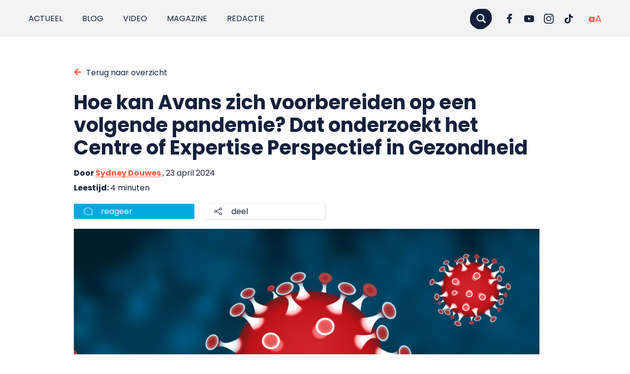

--- FILE ---
content_type: text/css; charset=UTF-8
request_url: https://punt.avans.nl/app/plugins/twz-cookie-monster/public/css/cookie-monster-public.35c0f63ce5a783da4402.css?ver=2.0.8
body_size: 980
content:
.twz-cm-popup{visibility:hidden;position:fixed;overflow:auto;background-color:var(--popup-backgroundcolor, #fefefe);z-index:10000;box-shadow:var(--popup-boxshadow, 0 0 10px 0px rgba(0, 0, 0, 0.2));border-radius:var(--popup-borderradius, 0.25em);padding:var(--popup-padding, 2rem);color:var(--popup-textcolor, inherit);font-size:var(--popup-textsize, 1.4rem);font-family:inherit;line-height:1.4;width:min(var(--popup-width, 90%),var(--popup-maxwidth, 60rem));container-name:cookiepopup;container-type:inline-size;outline:none}.twz-cm-popup__text{padding-bottom:1.25em;border-bottom:1px solid var(--popup-bordercolor, #ccc)}.twz-cm-popup__text :where(h2,h3,h4,h5){color:var(--popup-textcolor);margin:0 0 .2em}.twz-cm-popup__buttons{flex:1;display:grid;grid-template-columns:1fr 1fr;gap:1.5rem;margin-top:1em}@container cookiepopup (max-width: 450px){.twz-cm-popup__buttons{grid-template-columns:1fr;gap:.75rem}}.twz-cm-popup__buttons button{cursor:pointer;border:none;display:flex;text-align:center;padding:.75em;justify-content:center;border-radius:.25em;font-weight:600;text-decoration:none}.twz-cm-popup__buttons button[data-submit=all]{background-color:var(--popup-btn-allow-all-bg, #0000f9);color:var(--popup-btn-allow-all-textcolor, #fff)}.twz-cm-popup__buttons button[data-submit=all]:focus-visible{outline-color:var(--popup-btn-allow-all-bg, #0000f9)}.twz-cm-popup__buttons button[data-submit=selected]{background-color:var(--popup-btn-allow-selected-bg, #e7e7e7);color:var(--popup-btn-allow-selected-textcolor, #191919)}.twz-cm-popup__buttons button[data-submit=selected]:focus-visible{outline-color:var(--popup-btn-allow-selected-bg, #e7e7e7)}.twz-cm-popup__buttons button[data-submit=refuse]{padding:0;background-color:var(--popup-btn-refuse-bg, transparent);color:var(--popup-btn-refuse-textcolor, var(--popup-textcolor, inherit));text-align:left;justify-content:start;text-decoration:underline}.twz-cm-popup__buttons button[data-submit=refuse]:hover{background-color:rgba(0,0,0,0)}.twz-cm-popup__privacy-policy{text-decoration:underline;color:var(--popup-textcolor, inherit);background-color:rgba(0,0,0,0);font-size:var(--popup-textsize, 1.4rem);font-weight:400;grid-column:1/-1}.twz-cm-popup__cookies-cookie{display:flex;flex-direction:row;column-gap:3rem;width:100%;padding-block:1.25em;align-items:center}.twz-cm-popup__cookies-cookie:not(:last-child){border-bottom:1px solid var(--popup-bordercolor, #ccc)}.twz-cm-popup__cookies-cookie__info{flex-basis:100%}.twz-cm-popup__cookies-cookie__title{font-size:var(--popup-consent-title-size, 1.6rem);font-weight:600;color:var(--popup-textcolor, inherit);display:flex;align-items:baseline;justify-content:space-between;gap:2rem}.twz-cm-popup__cookies-cookie__title .more-info{all:unset;font-weight:400;font-size:var(--popup-textsize, 1.4rem);text-decoration:underline;opacity:.75;cursor:pointer}.twz-cm-popup__cookies-cookie__title .more-info:focus-visible{outline:2px solid var(--popup-more-info-hovercolor, #0000f9);outline-offset:2px}.twz-cm-popup__cookies-cookie__title .more-info:hover{color:var(--popup-more-info-hovercolor, #0000f9)}.twz-cm-popup__cookies-cookie__content{max-height:0;overflow:clip;transition:.3s ease}.twz-cm-popup__cookies-cookie__check{position:relative;display:inline-block;flex:0 0 4.5rem;height:2.4rem;align-self:flex-start;border-radius:5rem}.twz-cm-popup__cookies-cookie__check input{opacity:0;width:0;height:0}.twz-cm-popup__cookies-cookie__check-slider{position:absolute;cursor:pointer;top:0;left:0;right:0;bottom:0;background-color:var(--popup-slider-bg, #ccc);transition:.3s;border-radius:34px}.twz-cm-popup__cookies-cookie__check-slider:before{position:absolute;content:"";height:2rem;width:2rem;left:2px;bottom:2px;background-color:var(--popup-slider-thumb-bg, #fff);transition:.3s;border-radius:50%}input:checked+.twz-cm-popup__cookies-cookie__check-slider{background-color:var(--popup-slider-bg, #2196F3)}input:checked+.twz-cm-popup__cookies-cookie__check-slider:before{transform:translateX(21px)}input:disabled+.twz-cm-popup__cookies-cookie__check-slider{background-color:var(--popup-slider-disabled-bg, #e3e3e3);cursor:not-allowed;opacity:var(--popup-slider-disabled-opacity, 1)}input:focus-visible+.twz-cm-popup__cookies-cookie__check-slider{outline:2px solid var(--popup-slider-bg, #2196F3);outline-offset:2px}input:focus-visible+.twz-cm-popup__cookies-cookie__check-slider:before{border:2px solid color-mix(in srgb, var(--popup-slider-bg, #2196F3) 50%, white)}.twz-cm-popup__cookies-cookie:has([aria-expanded=true]) .twz-cm-popup__cookies-cookie__content{max-height:100rem}.twz-cm-popup__overlay{position:fixed;inset:0;background-color:var(--popup-backgroundcolor-overlay, rgba(0, 0, 0, 0.4));z-index:999;transition:.25s ease;animation:twz-cm-fadein .2s ease forwards;pointer-events:none;opacity:0}.twz-cm-popup__overlay::before{content:"";width:var(--popup-loader-size, 4rem);aspect-ratio:1;border-radius:50%;position:absolute;top:50%;left:50%;translate:-50% -50%;border:var(--popup-loader-border-width, 5px) solid var(--popup-loader-border-color, #FFF);animation:rotate .6s linear infinite;clip-path:polygon(50% 50%, 0 0, 100% 0, 100% 0, 100% 0, 100% 0)}@keyframes rotate{100%{transform:rotate(360deg)}}@keyframes twz-cm-fadein{0%{opacity:0}100%{opacity:1}}.twz-cm-popup__overlay--is-closing{animation:twz-cm-fadein .2s ease reverse forwards}.twz-cm-popup :is(button,input):focus-visible{outline-offset:2px}:where(body.twz-cm-popup--style-bottom) .twz-cm-popup{bottom:3rem;left:3rem;animation:.2s scaleInBottom forwards cubic-bezier(0.165, 0.84, 0.44, 1)}@keyframes scaleInBottom{0%{opacity:0;transform:scale(0.9) translateY(10%)}70%{opacity:1;transform:scale(1.1) translateY(0)}100%{transform:scale(1) translateY(0)}}:where(body.twz-cm-popup--style-center) .twz-cm-popup{top:50%;left:50%;height:auto;max-height:80vh;animation:.2s scaleInCenter forwards cubic-bezier(0.165, 0.84, 0.44, 1)}@keyframes scaleInCenter{0%{opacity:0;transform:scale(0.9) translate(-50%, -50%)}70%{opacity:1;transform:translate(-50%, -50%) scale(1.1)}100%{transform:translate(-50%, -50%) scale(1)}}:where(body.twz-cm-popup--style-rightbottom) .twz-cm-popup{bottom:2.5%;right:2.5%;animation:.2s scaleInRightBottom forwards cubic-bezier(0.165, 0.84, 0.44, 1)}@keyframes scaleInRightBottom{0%{opacity:0;transform:scale(0.9)}70%{opacity:1;transform:scale(1.1)}100%{opacity:1;transform:scale(1)}}body.twz-cm-popup--active .twz-cm-popup{visibility:visible}body.twz-cm-popup--active.twz-cm-popup--blocking{overflow:hidden}body.twz-cm-popup--active.twz-cm-popup--blocking:before{content:"";background:var(--popup-backgroundcolor-overlay, rgba(0, 0, 0, 0.4));position:fixed;inset:0;z-index:999;transition:.4s ease-out}
